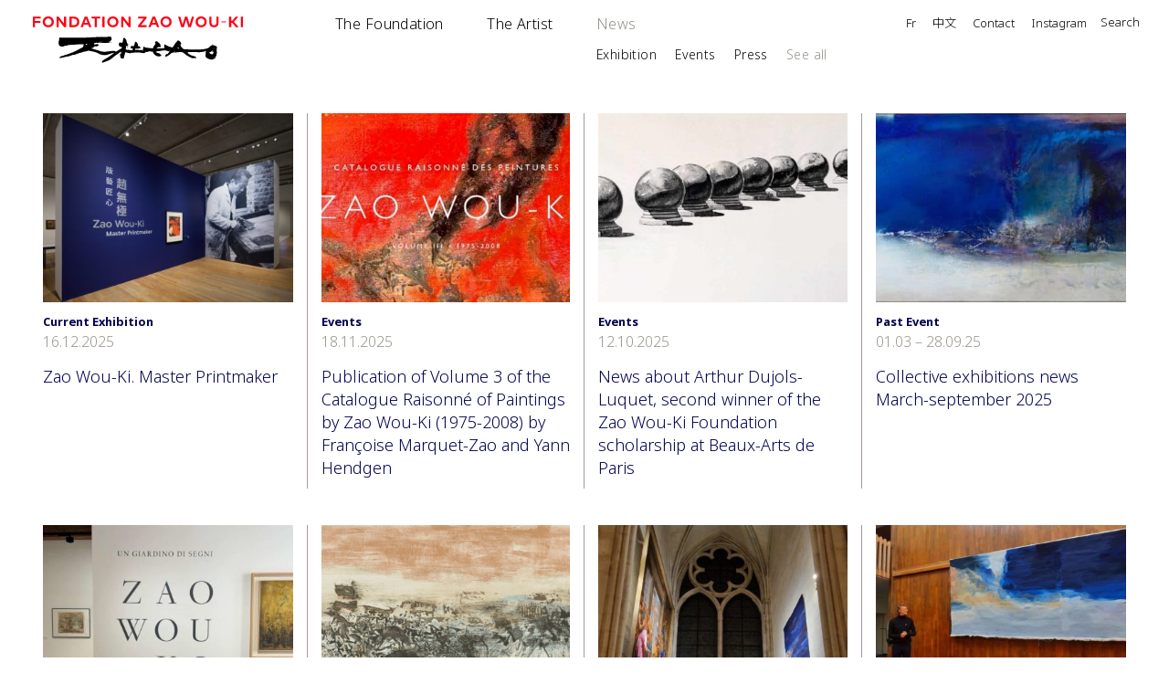

--- FILE ---
content_type: application/javascript; charset=utf-8
request_url: https://www.zaowouki.org/wp-content/themes/Zao-Wou-Ki/assets/js/theme-functions.js?ver=6.9
body_size: 836
content:
jQuery(function($) {

  $(window).bind("scroll", function() {
    
    var windowHeight = $(window).height() - 90;
    if ($(window).scrollTop() < windowHeight) {
      $(".home #main-header")
        .removeClass('dixsept-fixed')
        .css("position", "absolute")
        .css("top", "auto")
        .css("bottom", 0);
    } else {
      $(".home #main-header")
        .addClass('dixsept-fixed')
        .css("position", "fixed")
        .css("bottom", "auto")
        .css("top", 0);
    }

    if ($(window).scrollTop() < windowHeight) {
      $(".navigation_post").removeClass('dixsept-show');
    } else {
      $(".navigation_post").addClass('dixsept-show');
    }

  });

  $(function() {

    $('body').mouseenter(function() {
      $(".home #home-fullwidth-section-scroll").addClass('dixsept-show');
    });


    if(screen.width < 1024) {

      var oeuvrePath = site.site_path + '/fr/artiste/oeuvres/';
      $("#icn-oeuvres-close a").prop("href", oeuvrePath);
      $("#icn-oeuvres-close, #page-oeuvres-title").removeClass("hidden");
    
      //return;

    } else {

    
    }

    if ($('#menu-oeuvres').length > 0) { 

      $('#menu-oeuvres ul li').mouseenter(function() {
        $('#menu-oeuvres ul li').removeClass('active');
        $(this).addClass('active');
        var oeuvreMenu =  $(this).attr('data-oeuvre');
        //console.log(oeuvreMenu);
        $('.et_pb_image').addClass('hidden');
        $('#' + oeuvreMenu + '-thumb').removeClass('hidden');
      });

    } //menu-œuvres

    if ($('.button.button-primary.qbutton').length > 0) { 

      $( '.add-files' ).click( function(e) {
          e.preventDefault(); // prevents submitting
          $( '.button.button-primary.qbutton' ).trigger( 'click' );
      } );
 
    }


    if ($('.page-id-41 #menu-item-308 .sub-menu, .page-id-3515 #menu-item-3517 .sub-menu, .page-id-3682 #menu-item-3714 .sub-menu').length > 0) {
      $('#menu-item-308 .sub-menu, #menu-item-3517 .sub-menu, #menu-item-3714 .sub-menu').scrollspy({ offset: -110 });
    } // sous-menu artiste

  });

  $( document ).ready(function() {
    
    // var image = new Array ();
    // image[0] = "00.jpg";
    // image[1] = "01.jpg";
    // image[2] = "02.jpg";
    // image[3] = "03.jpg";
  
    //var assetsPath = site.theme_path + '/assets/img/aleatoire/';
    var hasard = Math.floor(Math.random() * heroImage.src.length);

    if ($('#fond-aleatoire').length > 0) { 
      $('#fond-aleatoire').css({'background-image': 'url('+ heroImage.src[hasard] + ")"});
      $('#fond-aleatoire').append( "<div id='fond-aleatoire-legend'>"+ heroImage.title[hasard] +"</div>" );
    }

    //console.log(heroImage.title);
  
  });




});

--- FILE ---
content_type: application/javascript; charset=utf-8
request_url: https://www.zaowouki.org/wp-content/themes/Zao-Wou-Ki/assets/js/divi-menu-mobile.js?ver=6.9
body_size: 270
content:
jQuery(function($) {

    /*
    * windowSize
    * call this function to get windowSize any time
    */
  function windowSize() {
    windowHeight = window.innerHeight ? window.innerHeight : $(window).height();
    windowWidth = window.innerWidth ? window.innerWidth : $(window).width();
  }

  //Init Function of init it wherever you like...
  windowSize();

  // For example, get window size on window resize
  $(window).resize(function() {
    //console.log('width is :', windowWidth, 'Height is :', windowHeight);
    if (windowWidth < 1024) {

      var mainUrl = $('#menu-item-308').find('a').attr('href');
 
      $('#menu-item-308 .sub-menu a').each(
        function(){
            var url = this.href;
            var anchor = url.split("#").pop();
            var newUrl = mainUrl + '#' + anchor;
            $(this).attr("href", newUrl);
        });

    } else {

       
    }

  });
});